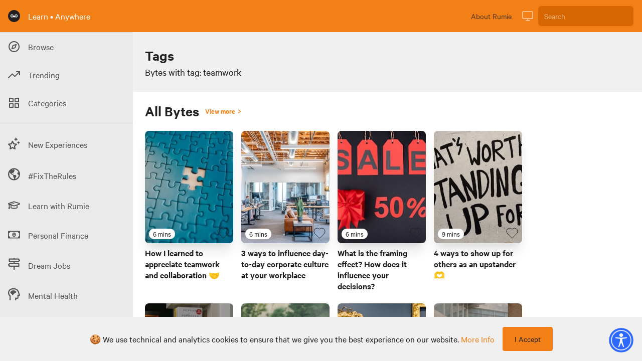

--- FILE ---
content_type: application/javascript; charset=UTF-8
request_url: https://learn.rumie.org/_nuxt/c179781.js
body_size: 6474
content:
(window.webpackJsonp=window.webpackJsonp||[]).push([[0,30,36,37,66,81,108,118],{481:function(t,e,n){"use strict";n.r(e);n(172);var o=n(595),l=n(619),r=n(669),c=n(670),d={name:"ByteCarousel",components:{ByteSkeletonLoader:o.default,ByteCard:l.default,ByteMore:r.default,EmptyContent:c.default},props:{bytes:{type:Array,default:function(){return[]}},loading:{type:Boolean,default:!1},pageLimit:{type:Number,default:2},currentPage:{type:Number,default:0},loadMore:{type:Boolean,default:!1},list:{type:Boolean,default:!0},scroll:{type:Boolean,default:!0},loadMoreLink:{type:String,default:""}},computed:{home:function(){return this.$store.state.home},isMobile:function(){return this.$device.mobile}},methods:{lazyLoadBytes:function(t){this.$emit("load",t)}}},h=n(0),component=Object(h.a)(d,(function(){var t=this,e=t.$createElement,n=t._self._c||e;return n("div",{},[n("div",{directives:[{name:"dragscroll",rawName:"v-dragscroll",value:!t.isMobile,expression:"!isMobile"}],staticClass:"flex py-6 pr-6 -mx-2 -my-6",class:{"lg:flex-wrap lg:overflow-x-visible":t.list,"overflow-x-scroll":t.scroll,"flex-wrap w-full":!t.scroll}},[t._l(t.bytes,(function(e,o){return n("div",{directives:[{name:"observe-visibility",rawName:"v-observe-visibility",value:{callback:o===t.bytes.length-1?t.lazyLoadBytes:function(){},throttle:300},expression:"{\n        callback: n === bytes.length - 1 ? lazyLoadBytes : () => {},\n        throttle: 300\n      }"}],key:e.id||e.slug,staticClass:"flex-none px-2 pb-6 sm:w-48 lg:w-48",class:{"w-40":t.scroll,"w-1/2":!t.scroll}},[n("ByteCard",{attrs:{byte:e,category:e.category},on:{unliked:function(e){return t.$emit("unliked",e)}}})],1)})),t._v(" "),t.loading?n("div",{staticClass:"flex pr-6",class:{"lg:flex-wrap lg:overflow-x-visible":t.list,"overflow-x-scroll":t.scroll,"flex-wrap":!t.scroll}},t._l(3,(function(t){return n("ByteSkeletonLoader",{key:t,staticClass:"flex-none w-40 px-2 pb-6 sm:w-48 lg:w-48"})})),1):t._e(),t._v(" "),t.loadMore&&t.bytes.length>0&&!t.loading?n("div",{staticClass:"flex-none px-2 sm:w-48 lg:w-48",class:{"w-40":t.scroll,"w-1/2":!t.scroll}},[n("ByteMore",{attrs:{link:t.loadMoreLink||t.home+"trending/bytes"}})],1):t._e(),t._v(" "),t.loading||0!==t.bytes.length?t._e():n("EmptyContent")],2)])}),[],!1,null,"bdfaaa6e",null);e.default=component.exports;installComponents(component,{ByteCard:n(619).default,ByteSkeletonLoader:n(595).default,ByteMore:n(669).default,EmptyContent:n(670).default})},488:function(t,e,n){"use strict";n.r(e);n(172);var o={props:{width:{type:[String,Number],default:""}},data:function(){return{show:!1}},methods:{open:function(){this.show=!0},close:function(){this.show=!1}}},l=n(0),component=Object(l.a)(o,(function(){var t=this,e=t.$createElement,n=t._self._c||e;return n("div",{class:{"fixed z-100 inset-0 overflow-y-auto":t.show,absolute:!t.show}},[n("div",{staticClass:"flex items-center justify-center min-h-screen px-4 pt-4 pb-20 text-center sm:block sm:p-0"},[n("transition",{attrs:{"enter-active-class":"duration-300 ease-out","enter-class":"opacity-0","enter-to-class":"opacity-100","leave-active-class":"duration-200 ease-in","leave-class":"opacity-100","leave-to-class":"opacity-0"}},[t.show?n("div",{staticClass:"fixed inset-0 transition-opacity",on:{click:t.close}},[n("div",{staticClass:"absolute inset-0 opacity-75 bg-default"})]):t._e()]),t._v(" "),n("span",{staticClass:"hidden sm:inline-block sm:align-middle sm:h-screen"}),t._v("​\n    "),n("transition",{attrs:{"enter-active-class":"duration-300 ease-out","enter-class":"translate-y-4 opacity-0 sm:translate-y-0 sm:scale-95","enter-to-class":"translate-y-0 opacity-100 sm:scale-100","leave-active-class":"duration-200 ease-in","leave-class":"translate-y-0 opacity-100 sm:scale-100","leave-to-class":"translate-y-4 opacity-0 sm:translate-y-0 sm:scale-95"}},[t.show?n("div",{staticClass:"inline-block px-4 pt-5 pb-4 overflow-hidden text-left align-bottom transition-all transform rounded-lg shadow-xl bg-secondary sm:my-8 sm:align-middle sm:max-w-xl sm:w-full sm:p-6",style:t.width?"width: "+t.width+"px":"",attrs:{role:"dialog","aria-modal":"true","aria-labelledby":"modal-headline"}},[n("div",{staticClass:"absolute top-0 right-0 block pt-4 pr-4"},[n("button",{staticClass:"text-gray-400 transition duration-150 ease-in-out hover:text-gray-500 focus:outline-none focus:text-gray-500",attrs:{type:"button","aria-label":t.$t("close")},on:{click:t.close}},[n("svg",{staticClass:"w-6 h-6",attrs:{xmlns:"http://www.w3.org/2000/svg",fill:"none",viewBox:"0 0 24 24",stroke:"currentColor"}},[n("path",{attrs:{"stroke-linecap":"round","stroke-linejoin":"round","stroke-width":"2",d:"M6 18L18 6M6 6l12 12"}})])])]),t._v(" "),n("div",{staticClass:"sm:flex sm:items-start"},[t._t("default")],2)]):t._e()])],1)])}),[],!1,null,"361515e2",null);e.default=component.exports},546:function(t,e,n){"use strict";n.r(e);n(172),n(25),n(21);var o={components:{LikeIcon:n(548).default},props:{byteId:{type:[String,Number],default:""},css:{type:String,default:""},label:{type:String,default:""}},computed:{isLiked:function(){return this.$store.state.bytes.likes.includes(this.byteId)}},methods:{like:function(){this.$store.commit("bytes/likeByte",this.byteId),this.isLiked?this.$notifyEvent("byte_favourited",{byteId:this.byteId}):this.$emit("unliked",this.byteId)}}},l=n(0),component=Object(l.a)(o,(function(){var t=this,e=t.$createElement,n=t._self._c||e;return n("button",{staticClass:"like focus:outline-none",class:t.css,attrs:{"aria-label":t.$t("fave_byte")},on:{click:function(e){return e.preventDefault(),t.like.apply(null,arguments)}}},[n("transition",{attrs:{"enter-active-class":"transition duration-300 ease-out","enter-class":"transform opacity-0 scale-300","enter-to-class":"transform scale-100 opacity-100","leave-active-class":"transition duration-300 ease-in","leave-class":"transform scale-100 opacity-100","leave-to-class":"transform opacity-0 scale-300",mode:"out-in"}},[t.isLiked?n("div",{key:"unlike"},[n("LikeIcon",{staticClass:"fill-current stroke-current",attrs:{"aria-hidden":"true"}})],1):n("div",{key:"like"},[n("LikeIcon",{staticClass:"stroke-current hover:fill-current",class:{"fill-current":t.isLiked},attrs:{"aria-hidden":"true"}})],1)]),t._v(" "),t.label?n("span",{staticClass:"hidden px-2 text-default lg:block"},[t._v("\n    "+t._s(t.label)+"\n  ")]):t._e()],1)}),[],!1,null,"b2e31980",null);e.default=component.exports},548:function(t,e,n){"use strict";n.r(e);var o=n(0),component=Object(o.a)({},(function(){var t=this,e=t.$createElement,n=t._self._c||e;return n("svg",t._g({attrs:{width:"24",height:"24",fill:"none",xmlns:"http://www.w3.org/2000/svg"}},t.$listeners),[n("path",{attrs:{d:"M14.328 2.494a6.121 6.121 0 014.815 0 6.254 6.254 0 012.033 1.401 6.447 6.447 0 011.351 2.086 6.58 6.58 0 010 4.902 6.448 6.448 0 01-1.351 2.086l-8.458 8.727a1 1 0 01-1.436 0l-8.458-8.728A6.52 6.52 0 011 8.432a6.52 6.52 0 011.824-4.537 6.182 6.182 0 014.44-1.894c1.671 0 3.268.685 4.44 1.894l.296.306.296-.305a6.254 6.254 0 012.032-1.402z"}})])}),[],!1,null,null,null);e.default=component.exports},575:function(t,e,n){"use strict";n.r(e);var o=n(0),component=Object(o.a)({},(function(){var t=this,e=t.$createElement,n=t._self._c||e;return n("svg",t._g({attrs:{width:"24",height:"24",xmlns:"http://www.w3.org/2000/svg",viewBox:"0 0 448 512"}},t.$listeners),[n("path",{attrs:{d:"M160 400c0 8.8-7.2 16-16 16s-16-7.2-16-16V192c0-8.8 7.2-16 16-16s16 7.2 16 16v208zm80 0c0 8.8-7.2 16-16 16s-16-7.2-16-16V192c0-8.8 7.2-16 16-16s16 7.2 16 16v208zm80 0c0 8.8-7.2 16-16 16s-16-7.2-16-16V192c0-8.8 7.2-16 16-16s16 7.2 16 16v208zm-2.5-375.06L354.2 80H424c13.3 0 24 10.75 24 24 0 13.3-10.7 24-24 24h-8v304c0 44.2-35.8 80-80 80H112c-44.18 0-80-35.8-80-80V128h-8c-13.25 0-24-10.7-24-24 0-13.25 10.75-24 24-24h69.82l36.68-55.06C140.9 9.357 158.4 0 177.1 0h93.8c18.7 0 36.2 9.358 46.6 24.94zM151.5 80h145l-19-28.44c-1.5-2.22-4-3.56-6.6-3.56h-93.8c-2.6 0-6 1.34-6.6 3.56L151.5 80zM80 432c0 17.7 14.33 32 32 32h224c17.7 0 32-14.3 32-32V128H80v304z"}})])}),[],!1,null,null,null);e.default=component.exports},595:function(t,e,n){"use strict";n.r(e);var o=n(483),l={components:{VueContentLoading:n.n(o).a},computed:{width:function(){return Math.floor(61*Math.random()+40)}}},r=n(0),component=Object(r.a)(l,(function(){var t=this,e=t.$createElement,n=t._self._c||e;return n("VueContentLoading",{attrs:{width:120,height:200,primary:"#1d1e24",secondary:"#101010"}},[n("rect",{attrs:{x:"0",y:"0",rx:"8",ry:"8",width:"120",height:"155"}}),t._v(" "),n("rect",{attrs:{x:"0",y:"170",rx:"2",ry:"2",width:"120",height:"10"}}),t._v(" "),n("rect",{attrs:{x:"0",y:"185",rx:"2",ry:"2",width:t.width,height:"10"}})])}),[],!1,null,"152b1d85",null);e.default=component.exports},616:function(t,e,n){"use strict";n.r(e);var o=n(0),component=Object(o.a)({},(function(){var t=this,e=t.$createElement,n=t._self._c||e;return n("svg",t._g({attrs:{xmlns:"http://www.w3.org/2000/svg",width:"24",height:"24",viewBox:"0 0 512 512"}},t.$listeners),[n("path",{staticClass:"globe_svg__fa-primary",attrs:{d:"M268.8 52.42c6.7 11.74 5.3 26.44-3.5 36.7l-15.7 18.38c-10.2 11.8-10.3 29.3-.3 41.3l13.6 16.2c5.4 6.5 5.9 15.8 1.2 22.9-4.8 7.1-13.8 10.2-21.9 7.5l-24.1-7.7c-6.2-2.4-13.8-1.8-20.4 1.5l-6 2.9c-9 4.6-13.3 15-10.1 24.6 1.5 4.7 4.8 8.7 9.1 11.1l34.5 19.8c9.7 5.5 20.7 8.4 30.9 8.4h44c12.7 0 25 5.1 34 14.1l3.8 3.8c9 9 14.1 21.3 14.1 34v8.2c0 17.3-9.2 33.2-24.2 41.7l-8.1 4.7c-15.1 8.6-26.1 23.1-30.3 40l-2.8 11.2c-4.1 15.4-16.5 29.1-32.7 33.7-15 4.3-30.8-6.9-30.8-22.5v-39c0-11-5.3-21-16-25.9-8.9-4.9-16-14.9-16-25.9v-39.9c0-17.9-10.9-33.6-29-38.5l-59.5-17.2c-14.58-4.2-27.23-13.4-35.65-26.1l-21.69-32.5C76.41 93.64 159 32 255.1 32h2l11.7 20.42zm183.8 96.18C470.1 180.5 480 217.1 480 256c0 12.4-1.9 24.5-2.9 36.4l-45.9-15.3a32.05 32.05 0 01-20.3-20.3l-17.4-52.2c-5.3-16 2.8-33.5 18.5-39.8l40.6-16.2z"}}),n("path",{attrs:{d:"M45.26 179.9l21.69 32.5c8.42 12.7 21.07 21.9 35.65 26.1l59.5 17.2c18.1 4.9 29 20.6 29 38.5v39.9c0 11 7.1 21 16 25 10.7 5.8 16 15.8 16 26.8v39c0 15.6 15.8 26.8 30.8 22.5 16.2-4.6 28.6-18.3 32.7-33.7l2.8-11.2c4.2-16.9 15.2-31.4 30.3-40.1l8.1-4.6c15-8.5 24.2-24.4 24.2-41.7v-8.2c0-12.8-5.1-25-14.1-34l-3.8-3.8c-9-9-21.3-15-34-15h-44c-10.2 0-21.2-2-30.9-7.5l-34.5-19.8c-4.3-2.4-7.6-6.4-9.1-11.1-3.2-9.6 1.1-20.1 10.1-24.6l6-2.9c6.6-3.3 14.2-3.9 20.4-1.5l24.1 7.7c8.1 2.7 17.1-.4 21.9-7.5 4.7-7.1 4.2-16.4-1.2-22.9l-13.6-16.2c-10-12-9.9-29.5.3-41.3l15.7-18.38c8.8-10.27 10.2-24.96 3.5-36.7L257.1 32c84.3.42 157.6 47.41 195.5 116.6L412 164.8c-15.7 6.3-23.8 23.7-18.5 39.8l17.4 52.2c3.2 9.6 10.7 17.1 20.3 20.3l45.9 15.3C459.7 398.8 367.3 479.1 256 479.1c-123.7 0-224-99.4-224-224 0-25.8 4.68-51.5 13.26-75.2z",opacity:".4"}})])}),[],!1,null,null,null);e.default=component.exports},619:function(t,e,n){"use strict";n.r(e);n(25),n(21),n(26);var o=n(82),l=n(616),r=n(575),c={components:{GlobeSvg:l.default,TrashIcon:r.default},props:{theme:{type:Object,default:function(){}},category:{type:Object,default:function(){}},byte:{type:Object,default:function(){}}},data:function(){return{coverImageLoaded:!1}},computed:{home:function(){return this.$store.state.home},byteId:function(){return this.byte.mysql_id||this.byte.id},isLiked:function(){return this.$store.state.bytes.likes.includes(this.byteId)},isVisited:function(){return this.$store.state.bytes.history.includes(this.byteId)},locale:function(){return this.$store.state.bytes.currentByteLocale||"eng"},isRTL:function(){return this.$store.getters.isRTL},byteReadingTime:function(){return this.$store.getters.isRTL?new Intl.NumberFormat("fa").format(this.byte.readingTime):this.byte.readingTime},daysOfNewBytes:function(){var t=this.$moment().diff(this.$moment(this.$store.state.bytes.visited_dates.map((function(a){return new Date(a)})).sort((function(a,b){return b-a}))[0]),"days");return t>7||!t?7:t},byteApprovedAt:function(){return this.byte.created_at?this.$moment("".concat(this.byte.created_at.year,"/\n        ").concat(Object(o.e)(this.byte.created_at.month),"/\n        ").concat(Object(o.e)(this.byte.created_at.day)),"YYYY/MM/DD"):this.$moment(this.byte.createdAt)},isNewByte:function(){return this.byteApprovedAt.isBetween(this.$moment().subtract(this.daysOfNewBytes,"d"),this.$moment())},isEnvByte:function(){return["reduce-your-household-s-waste","6-ways-to-have-an-eco-friendly-picnic","how-can-i-get-my-roommates-to-be-more-eco-friendly","how-your-flight-impacts-the-environment-and-what-to-do-about-it","7-ways-to-be-responsible-when-enjoying-nature","choose-the-right-reusable-water-bottle-in-6-min","how-do-i-avoid-bedbugs-when-thrift-shopping","learn-how-to-extend-the-life-of-your-devices-in-3-minutes","what-can-i-do-with-my-stack-of-used-devices","learn-what-fiduciary-duty-is-in-6-min","did-the-pandemic-teach-us-the-secret-to-beating-climate-change","learn-how-the-financial-service-industry-works-in-6-min","how-does-misinformation-derail-climate-change-conversations-fix-the-rules","6-myths-we-need-to-confront-if-we-want-a-clean-energy-future-fix-the-rules","why-we-need-a-new-approach-to-climate-change-conversations-fix-the-rules","7-things-people-get-wrong-about-climate-change-fix-the-rules","why-aren-t-people-more-worried-about-climate-change-fix-the-rules","how-will-the-messaging-triangle-help-me-talk-to-people-about-climate-change-fix-the-rules","what-is-the-climate-change-spectrum-of-engagement-fix-the-rules","6-ways-to-have-better-conversations-about-climate-change-fix-the-rules","5-things-to-consider-before-you-start-a-conversation-about-climate-change-fix-the-rules","can-i-talk-to-people-about-climate-change-even-if-i-m-not-an-expert-fix-the-rules","how-do-trade-associations-block-climate-policy-fix-the-rules","how-can-i-help-companies-lobby-for-climate-action-fix-the-rules"].includes(this.byte.slug)},isApril22:function(){return Object(o.d)()},showGlobe:function(){return this.isEnvByte&&this.isApril22}},methods:{imageProgress:function(){this.coverImageLoaded=!0},openUrl:function(){this.isNewByte&&this.$notifyEvent("new_byte_clicked",{byteId:this.byte.mysql_id})},confirmRemoveByte:function(){this.$refs.remove.$refs.removeByte.open()}}},d=n(0),component=Object(d.a)(c,(function(){var t=this,e=t.$createElement,n=t._self._c||e;return n("div",[n("div",{staticClass:"relative cursor-pointer group byte-card",class:[{liked:t.isLiked,"opacity-50 hover:opacity-75":t.isVisited}],attrs:{dir:t.$store.getters.direction}},[n("client-only",[n("v-lazy-image",{staticClass:"absolute opacity-0",class:{hidden:t.coverImageLoaded},attrs:{src:t.byte.thumbnail,alt:t.$t("byte_image")+" '"+t.byte.name+"'"},on:{load:t.imageProgress}})],1),t._v(" "),n("n-link",{attrs:{to:t.home+"bytes/"+t.byte.slug+"/","aria-label":t.$t("link_byte_titled")+"'"+t.byte.name+"'"},nativeOn:{click:function(e){return t.openUrl.apply(null,arguments)}}},[n("transition",{attrs:{name:"fade",mode:"out-in"}},[t.coverImageLoaded?n("div",{key:"cover",staticClass:"relative justify-end h-56 transition duration-75 ease-in transform bg-gray-700 bg-center bg-cover rounded-lg shadow-xl group-hover:scale-105",style:"background-image: url("+t.byte.thumbnail+")",attrs:{dir:"ltr"}},[n("span",{staticClass:"absolute bottom-0 inline-block px-2 m-2 text-sm rounded-full bg-secondary",attrs:{dir:t.$store.getters.direction,"aria-label":t.byte.name+". "+t.$t("reading_time")+": "+t.byteReadingTime+" "+t.$t("minutes")}},[t._v("\n            "+t._s(t.byteReadingTime)+"\n            "+t._s(t.$t("mins"))+"\n          ")]),t._v(" "),t.isNewByte?n("span",{staticClass:"absolute top-0 right-0 inline-block px-2 m-2 text-sm rounded-full bg-info text-laundryCafeBlack",attrs:{dir:t.$store.getters.direction,"aria-label":t.$t("new")+" byte"}},[t._v("\n            "+t._s(t.$t("new"))+"\n          ")]):t._e(),t._v(" "),n("span",{directives:[{name:"tooltip",rawName:"v-tooltip",value:"Earth Day Byte",expression:"'Earth Day Byte'"}],staticClass:"absolute top-0 inline-block m-2 text-xl transition duration-300 ease-in-out bg-blue-500 rounded-full hover:bg-blue-700",attrs:{dir:t.$store.getters.direction,"aria-label":t.byte.name+". "+t.$t("reading_time")+": "+t.byteReadingTime+" "+t.$t("minutes")}},[t.showGlobe?n("GlobeSvg",{staticClass:"text-green-300 fill-current"}):t._e()],1),t._v(" "),t.$route.params.collection?n("button",{staticClass:"absolute bottom-0 right-0 m-2 rounded-full bg-background transition duration-100 ease-in transform cursor-pointer hover:scale-110",attrs:{"aria-label":t.$t("remove_byte")},on:{click:function(e){return e.preventDefault(),t.confirmRemoveByte.apply(null,arguments)}}},[n("TrashIcon",{staticClass:"fill-current text-red-600 p-1"})],1):n("ByteLike",{attrs:{"byte-id":t.byteId,css:"absolute bottom-0 m-2 right-0"}})],1):n("div",{key:"bg",staticClass:"h-56 rounded-lg bg-default"})])],1),t._v(" "),n("n-link",{attrs:{to:t.home+"bytes/"+t.byte.slug+"/"}},[n("h3",{staticClass:"mt-2 text-default group-hover:text-default"},[t._v("\n        "+t._s(t.byte.name)+"\n      ")])]),t._v(" "),t.category?n("n-link",{attrs:{to:t.home+"categories/"+t.category.slug+"/"}},[n("p",{staticClass:"py-2 leading-tight transition duration-75 ease-in transform text-md text-default-soft group-hover:text-default"},[t._v("\n        "+t._s(t.category.name)+"\n      ")])]):t._e()],1),t._v(" "),n("client-only",[t.$route.params.collection?n("RemoveByte",{ref:"remove",attrs:{byte:t.byte}}):t._e()],1)],1)}),[],!1,null,null,null);e.default=component.exports;installComponents(component,{ByteLike:n(546).default,RemoveByte:n(620).default})},620:function(t,e,n){"use strict";n.r(e);n(48);var o={props:{byte:{type:Object,default:function(){}}},computed:{collections:function(){return this.$store.state.bytes.collections},currentCollection:function(){var t=this;return this.collections.find((function(a){return a.slug===t.$route.params.collection}))}},methods:{removeByte:function(){this.$store.commit("bytes/updateCollection",{byteId:this.byte.id,collectionId:this.currentCollection.id}),this.$refs.removeByte.close()}}},l=n(0),component=Object(l.a)(o,(function(){var t=this,e=t.$createElement,n=t._self._c||e;return n("div",[n("ComModal",{ref:"removeByte",attrs:{width:"300"}},[n("div",{staticClass:"flex w-full opacity-100 py-0 mt-4 prose-sm sm:items-start"},[n("div",{staticClass:"w-full sm:mt-0 sm:mx-4",class:t.$store.getters.isRTL?"sm:text-right":"sm:text-left"},[n("h2",{staticClass:"text-2xl text-default"},[t._v(t._s(t.$t("remove_byte_from_collection")))]),n("p",{staticClass:"text-lg leading-tight text-default-soft",domProps:{innerHTML:t._s(t.$t("confirm_remove_byte",{byteName:t.byte.name,collectionName:t.currentCollection.name}))}}),t._v(" "),n("button",{staticClass:"w-full px-10 py-2 text-lg font-semibold text-center text-white uppercase transition duration-100 ease-in rounded-md bg-red-600 hover:shadow-lg lg:mt-0",attrs:{type:"button"},on:{click:t.removeByte}},[t._v("\n          "+t._s(t.$t("remove"))+"\n        ")])])])])],1)}),[],!1,null,"7fcbda41",null);e.default=component.exports;installComponents(component,{ComModal:n(488).default})},669:function(t,e,n){"use strict";n.r(e);var o={props:{link:{type:String,default:""}}},l=n(0),component=Object(l.a)(o,(function(){var t=this,e=t.$createElement,n=t._self._c||e;return n("n-link",{staticClass:"text-lg group text-default-soft hover:text-primary",attrs:{to:t.link}},[n("div",{staticClass:"flex items-center justify-center h-56 px-2 transition duration-100 ease-in transform rounded-lg cursor-pointer bg-default group-hover:scale-105"},[t._v("\n    "+t._s(t.$t("load_more"))+"\n  ")])])}),[],!1,null,"11f58368",null);e.default=component.exports},670:function(t,e,n){"use strict";n.r(e);n(25),n(21);var o={components:{RandomSearchPrompt:n(175).default},props:{resource:{type:String,default:"resources"}},computed:{isFavesOrCollections:function(){return this.$route.path.includes("collections")||this.$route.path.includes("favourites")}}},l=n(0),component=Object(l.a)(o,(function(){var t=this,e=t.$createElement,n=t._self._c||e;return n("section",{staticClass:"flex flex-col justify-center w-full py-16 text-center opacity-75 text-default-soft"},[t.isFavesOrCollections?n("div",[n("h2",[t._v(t._s(t.$t("no_bytes_yet")))]),t._v(" "),n("p",{staticClass:"text-lg opacity-50"},[t._v(t._s(t.$t("start_exploring_bytes")))])]):n("div",[n("h2",[t._v(" "+t._s(t.$t("no"))+" "+t._s(t.$t(t.resource))+" "+t._s(t.$t("found")))]),t._v(" "),n("i18n",{staticClass:"text-lg opacity-50",attrs:{path:"we_could_not_locate_for_you",tag:"p"},scopedSlots:t._u([{key:"resources",fn:function(){return[t._v("\n        "+t._s(t.$t("resources"))+"\n      ")]},proxy:!0}])})],1),t._v(" "),n("RandomSearchPrompt",{staticClass:"mt-5"})],1)}),[],!1,null,"6221660d",null);e.default=component.exports;installComponents(component,{RandomSearchPrompt:n(175).default})}}]);

--- FILE ---
content_type: application/javascript; charset=UTF-8
request_url: https://learn.rumie.org/_nuxt/acc84e8.js
body_size: 8442
content:
(window.webpackJsonp=window.webpackJsonp||[]).push([[2],{495:function(t,l,e){"use strict";e.r(l);var c=e(0),component=Object(c.a)({},(function(){var t=this,l=t.$createElement,e=t._self._c||l;return e("svg",t._g({attrs:{width:"426",height:"510",viewBox:"0 0 426 510",fill:"none",xmlns:"http://www.w3.org/2000/svg"}},t.$listeners),[e("path",{attrs:{d:"M169.9 498.5c.2 7.1.2 7.2-7.5 4.8-47.5-14.7-80.5-45.9-101.6-90.2-14-29.4-19.3-60.6-18.6-93 .1-4.5 1.3-4.8 5.2-3.4 62.3 23.9 99.6 69.6 116.6 133.2 4.1 15.4 5.1 31.4 5.9 48.6zM249.1 504.5c-.8-22.5 1.5-44.2 7.9-65.4 17.6-58.6 55-99.1 111.9-121.7 4.4-1.7 5-.8 5.1 3.6.8 46.4-10.8 88.9-39.3 126-20.5 26.8-46.8 45.4-79 55.7-2.1.7-4.2 1.2-6.6 1.8zM414.8 81.8c1.6 14.6 3.3 29.3 4.9 43.9 1.9 17.5 3.6 35.1 5.5 52.6.2 2.2.7 3.8-2.5 3.7-11.1-.1-22.3-.1-33.9-.1 8.5-33.7 16.9-67 25.4-100.2.2.1.4.1.6.1z"}}),e("path",{attrs:{d:"M326.5 174.6c-1.5-2.3-1.7-3.9-.3-6.3 3.2-5.3 6.1-10.7 9.2-16 5.2-9.2 10.3-18.4 15.8-28.1-21.1 1.5-41.3 2.9-61.6 4.3-4.9.4-6.5-.8-6.5-5.6-.1-4.5.1-9-.1-13.5-.1-2.7.9-3.7 3.4-4.5 10.8-3.3 21.6-6.8 32.3-10.2 32.6-10.4 65.2-20.7 97.9-31.1-1-1.3-2.4-1.5-3.6-1.8-57-17.2-114-34.4-170.9-51.7C231.7 6.9 221 4.6 211 .1h-4c-11.5 2-22.5 5.9-33.6 9.3C136.3 20.6 99.2 31.8 62 42.9 43.4 48.5 24.7 54.2 6.1 59.8c-2.3.7-5.5.6-5.9 4.2.3 0 .7 0 1 .1 43.1 13.6 86.2 27.3 129.3 40.8 2 .6 2.6 1.6 2.6 3.5-.1 4.8 0 9.7 0 14.5 0 4.7-1.7 6.2-6.4 5.9-15.6-1.2-31.2-2.4-46.8-3.5-5.2-.4-10.4-.6-16.2-.9 1.2 2.3 2 3.9 2.9 5.4C74 143 81.4 156.2 89 169.3c1.4 2.5 1.4 4.3-.2 6.8-22.1 33.9-36.1 71-43.1 110.8-.8 4.8.1 6.5 4.7 8 54.8 18.4 93.9 54.8 119.2 106.3 16 32.6 22.7 67.3 22.1 103.5-.1 3.5 1 4.6 4.3 4.7 9 .5 17.9.4 26.9-.2 3.8-.3 4.5-1.6 4.4-5.1-.6-19.9.9-39.6 5.7-59 18.3-73.6 62.4-124.3 134.3-149.9 4.8-1.7 3.8-4.4 3.3-7.6-7-40.7-21.4-78.5-44.1-113zm3.2 62.8c-3.3 21.4-15.3 36.1-36 42.3-21.1 6.3-39.4.3-53.9-16.4-2.5-2.8-3.5-2.3-5.5.2-6.9 8.3-14 16.4-20.8 24.8-2.2 2.7-3.3 3.2-5.8.2-7.2-8.9-14.8-17.6-22.1-26.4-2-2.4-3-3.5-5.6-.2-13.4 16.8-31.1 23.4-51.9 18.6-20.6-4.7-33.4-18.4-38.4-39-.4-1.8-.5-3.6-.7-5.4-.2-2-.3-4-.4-5 1.2-26.3 19.3-46.9 43-50.1 26.2-3.5 49.4 11.1 56.8 35.8.9 3 1.5 6.2 1.7 9.3.2 3 1 4.4 4.4 4.3 10-.2 20-.2 30 0 2.7 0 3.5-.7 3.9-3.5 3.6-26.7 20.9-43.4 47.6-46.2 30.4-3.3 58.4 26.1 53.7 56.7z"}}),e("path",{attrs:{d:"M308 231.3c-.1 15.9-13 28.7-29 28.7s-29-12.9-29-28.7c0-16 13.4-29.3 29.3-29.1 15.9.2 28.8 13.3 28.7 29.1zM139.5 260c-16 0-29-12.8-29.2-28.7-.2-15.8 13.4-29.2 29.3-29.1 15.8.1 28.8 13.2 28.8 29.1.1 15.8-12.9 28.7-28.9 28.7z"}})])}),[],!1,null,null,null);l.default=component.exports},496:function(t,l,e){"use strict";e.r(l);var c=e(0),component=Object(c.a)({},(function(){var t=this,l=t.$createElement,e=t._self._c||l;return e("svg",t._g({staticClass:"checkmark_svg__svg-inline--fa checkmark_svg__fa-check checkmark_svg__fa-w-16",attrs:{width:"24",height:"24","aria-hidden":"true","data-prefix":"far","data-icon":"check",xmlns:"http://www.w3.org/2000/svg",viewBox:"0 0 512 512"}},t.$listeners),[e("path",{attrs:{fill:"currentColor",d:"M435.848 83.466L172.804 346.51l-96.652-96.652c-4.686-4.686-12.284-4.686-16.971 0l-28.284 28.284c-4.686 4.686-4.686 12.284 0 16.971l133.421 133.421c4.686 4.686 12.284 4.686 16.971 0l299.813-299.813c4.686-4.686 4.686-12.284 0-16.971l-28.284-28.284c-4.686-4.686-12.284-4.686-16.97 0z"}})])}),[],!1,null,null,null);l.default=component.exports},501:function(t,l,e){"use strict";e.r(l);var c=e(0),component=Object(c.a)({},(function(){var t=this,l=t.$createElement,e=t._self._c||l;return e("svg",t._g({attrs:{width:"24",height:"24",fill:"none",xmlns:"http://www.w3.org/2000/svg"}},t.$listeners),[e("path",{attrs:{d:"M9.09 9a3 3 0 015.83 1c0 2-3 3-3 3"}}),e("path",{attrs:{"clip-rule":"evenodd",d:"M12 22c5.523 0 10-4.477 10-10S17.523 2 12 2 2 6.477 2 12s4.477 10 10 10z"}}),e("circle",{attrs:{cx:"12",cy:"17",r:"1"}})])}),[],!1,null,null,null);l.default=component.exports},545:function(t,l,e){"use strict";e.r(l);var c=e(0),component=Object(c.a)({},(function(){var t=this,l=t.$createElement,e=t._self._c||l;return e("svg",t._g({attrs:{width:"24",height:"24",fill:"#8F9092",xmlns:"http://www.w3.org/2000/svg"}},t.$listeners),[e("path",{attrs:{"fill-rule":"evenodd","clip-rule":"evenodd",d:"M12 3a9 9 0 100 18 9 9 0 000-18zM1 12C1 5.925 5.925 1 12 1s11 4.925 11 11-4.925 11-11 11S1 18.075 1 12z"}}),e("path",{attrs:{"fill-rule":"evenodd","clip-rule":"evenodd",d:"M1 12a1 1 0 011-1h20a1 1 0 110 2H2a1 1 0 01-1-1z"}}),e("path",{attrs:{"fill-rule":"evenodd","clip-rule":"evenodd",d:"M9 12a14.3 14.3 0 003 8.45A14.3 14.3 0 0015 12a14.3 14.3 0 00-3-8.45A14.3 14.3 0 009 12zm3-10l-.738-.674A16.3 16.3 0 007 12.02a16.3 16.3 0 004.262 10.653 1 1 0 001.476 0A16.3 16.3 0 0017 11.98a16.3 16.3 0 00-4.262-10.653L12 2z"}})])}),[],!1,null,null,null);l.default=component.exports},549:function(t,l,e){"use strict";e.r(l);var c=e(0),component=Object(c.a)({},(function(){var t=this,l=t.$createElement,e=t._self._c||l;return e("svg",t._g({attrs:{xmlns:"http://www.w3.org/2000/svg",viewBox:"0 0 30.93 30.5",fill:"#e7e6e7"}},t.$listeners),[e("g",{attrs:{"data-name":"Layer 2"}},[e("path",{staticClass:"diamond_svg__cls-1",attrs:{d:"M30.93 15.33c-.42.46-.77.87-1.15 1.25-4.32 4.32-8.68 8.59-12.93 13-1.19 1.23-1.87 1.28-3.09 0C9.52 25.19 5.21 20.86.8 16.64c-1.25-1.21-.9-1.84.11-2.83C5.27 9.53 9.6 5.23 13.86.86 15-.27 15.61-.3 16.72.84c4.34 4.46 8.78 8.81 13.17 13.21.37.38.68.83 1 1.28M15.37 3.68c-.46.37-.9.66-1.27 1-3.1 3.1-6.1 6.21-9.28 9.26-1 .93-1.15 1.54-.05 2.59Q9.51 21 14 25.79c1 1.08 1.64.93 2.6-.06 2.95-3.07 5.95-6.09 9-9 1.1-1.05 1.25-1.71.08-2.82-3.08-2.94-6-6-9-9-.38-.38-.79-.73-1.32-1.21","data-name":"Layer 1"}})])])}),[],!1,null,null,null);l.default=component.exports},577:function(t,l,e){"use strict";e.r(l);var c=e(0),component=Object(c.a)({},(function(){var t=this,l=t.$createElement,e=t._self._c||l;return e("svg",t._g({attrs:{xmlns:"http://www.w3.org/2000/svg",viewBox:"0 0 96.12 137.54"}},t.$listeners),[e("defs"),e("g",{attrs:{id:"lightbulb_svg__Layer_2","data-name":"Layer 2"}},[e("g",{attrs:{id:"lightbulb_svg__Layer_1-2","data-name":"Layer 1"}},[e("path",{staticClass:"lightbulb_svg__cls-1",attrs:{d:"M30.43 114.59c-1-3.53-2-7.07-3.06-10.57a51.2 51.2 0 00-10.13-18.24c-3.12-3.68-6.71-7-9.34-11C2 65.51-.89 55.48.24 44.55 2.35 24.08 13.15 9.85 32.43 3c16.52-5.9 32.18-2.9 46 8.08A45.52 45.52 0 0195.83 43C97.33 58 93 71.16 82.3 81.91A59.46 59.46 0 0066 111.58a7.61 7.61 0 01-.91 2.86l-8-.17a3.11 3.11 0 001.34-2Q64.94 95 70.66 77.42c1.11-3.4 2.14-6.83 3.22-10.23.31-1 .27-1.89-.85-2.26s-1.42.48-1.7 1.29c-.35 1-.62 2-1 3s-.35 3.07-1.45 3.17-2-1.59-2.85-2.64a1.73 1.73 0 01-.09-2.31c2.47-4.15 2.59-8.76 2.23-13.36-.2-2.54-2.73-3.4-4.74-1.83a6.22 6.22 0 00-1.81 2.59 16.89 16.89 0 00-.53 11.49c.42 1.43 0 2.1-1.27 2.49a12.07 12.07 0 01-1.54.41c-2.92.41-5.8-2.89-4.87-5.65a30.4 30.4 0 001.16-4.48c.45-2.61 1-5.25.3-7.9-.31-1.25-.9-2.53-2.32-2.66s-1.9 1.15-2.42 2.19a15.54 15.54 0 00-1 11.71 6.29 6.29 0 01-.9 5.55c-.31.49-.58 1-.91 1.48-2.27 3.34-4.36 3.43-6.8.21-1.69-2.23-3-4.44-1.65-7.55A19.89 19.89 0 0040 53.59a4.28 4.28 0 00-1.23-3 1.74 1.74 0 00-3.08.57 18.38 18.38 0 00-1.26 11.21 7.78 7.78 0 01-1.09 6c-.56.9-1.09 1.82-1.7 2.69-.4.57-.73 1.54-1.48 1.38s-.49-1.15-.67-1.77c-.59-2.09-1.12-4.2-1.72-6.29-.23-.81-.78-1.4-1.71-1.16s-1.19 1-.92 1.94c.06.19.12.37.17.56 1.83 7.45 3.73 14.89 5.49 22.36 1.88 8 3.63 16 5.43 24 .23 1.07.69 1.88 1.91 1.66s1.38-1.28 1.13-2.37c-1-4.71-2.06-9.43-3.17-14.13-1.58-6.61-3.23-13.24-4.84-19.83-.14-.59-.38-1.19.17-1.76a29.9 29.9 0 004.51-6.2c.33-.59.67-.62 1 0a16.88 16.88 0 002.24 3c2.38 2.66 6 3.5 8.88.55a19.15 19.15 0 002.1-2.57c1.18-1.73 1.16-1.73 2.68-.2a4.79 4.79 0 00.55.46c2.61 2 5.38 1.93 8.19.57.9-.44 1.42-.42 2 .49a9.9 9.9 0 003.23 3.48c1.12.63 1.07 1.29.72 2.31-3.87 11.32-7.82 22.62-12.07 33.8-.49 1.31-.36 2.23.89 2.91-.48 0-1 .07-1.44.08l-24.51.22"}}),e("path",{staticClass:"lightbulb_svg__cls-2",attrs:{d:"M30.43 114.59l24.51-.22c.48 0 1-.05 1.44-.08h.79l8 .17q-.77 7.77-1.47 15.54a8.09 8.09 0 01-8 7.48q-8 .1-15.93 0a8.1 8.1 0 01-8.17-7.9c-.34-5-.78-10-1.18-15"}})])])])}),[],!1,null,null,null);l.default=component.exports},578:function(t,l,e){"use strict";e.r(l);var c=e(0),component=Object(c.a)({},(function(){var t=this,l=t.$createElement,e=t._self._c||l;return e("svg",t._g({attrs:{xmlns:"http://www.w3.org/2000/svg",viewBox:"0 0 71.76 20.93",fill:"none",stroke:"#eeeee7"}},t.$listeners),[e("g",{attrs:{"data-name":"Layer 2"}},[e("path",{attrs:{"stroke-linecap":"round","stroke-miterlimit":"10","stroke-width":"4",d:"M2 16.11L12.75 5.36l12.74 12.75L40.25 3.35l14.08 14.08L69.76 2","data-name":"Layer 1"}})])])}),[],!1,null,null,null);l.default=component.exports},580:function(t,l,e){"use strict";e.r(l);var c=e(0),component=Object(c.a)({},(function(){var t=this,l=t.$createElement,e=t._self._c||l;return e("svg",t._g({attrs:{width:"60",height:"21",fill:"none",xmlns:"http://www.w3.org/2000/svg"}},t.$listeners),[e("path",{attrs:{d:"M1.705.223l56.676.101c.793 0 1.5-.117 1.5 1.58l-.07 18.664H.273V1.834C.273.998.355.223 1.705.223z",fill:"#AAB2AB"}}),e("path",{attrs:{d:"M58.877 0H1.123C.503 0 0 .504 0 1.123v19.623c0 .14.113.254.254.254h59.492c.14 0 .254-.113.254-.254V1.123C60 .503 59.496 0 58.877 0zM1.123.508h57.754c.34 0 .615.275.615.615V14.73H18.215a8.874 8.874 0 01-15.547 0H.508V1.123c0-.34.275-.615.615-.615z",fill:"#000"}}),e("path",{attrs:{d:"M17.262 9.771a6.818 6.818 0 01-13.635.01v-.01a6.818 6.818 0 0113.635-.007v.007z",fill:"#fff"}}),e("path",{attrs:{d:"M15.986 4.22c1.512 1.512 2.268 3.362 2.268 5.551 0 2.192-.742 4.022-2.229 5.495-1.578 1.552-3.441 2.326-5.591 2.326-2.123 0-3.955-.768-5.493-2.307-1.539-1.537-2.306-3.375-2.306-5.514 0-2.136.767-3.986 2.306-5.55 1.498-1.514 3.33-2.268 5.493-2.268 2.189 0 4.04.754 5.552 2.268zM5.96 5.237c-1.28 1.291-1.918 2.803-1.918 4.54 0 1.732.633 3.232 1.898 4.495 1.266 1.266 2.772 1.899 4.518 1.899 1.748 0 3.266-.639 4.559-1.916 1.224-1.188 1.838-2.68 1.838-4.48 0-1.786-.623-3.301-1.87-4.547-1.244-1.245-2.753-1.868-4.527-1.868-1.773 0-3.273.627-4.498 1.877zm3.363 3.776c-.195-.426-.488-.639-.877-.639-.69 0-1.035.463-1.035 1.39 0 .928.346 1.393 1.035 1.393.455 0 .78-.226.975-.68l.955.51c-.455.809-1.139 1.213-2.049 1.213-.703 0-1.265-.215-1.69-.644-.421-.432-.634-1.026-.634-1.782 0-.744.219-1.335.654-1.773s.98-.654 1.631-.654c.963 0 1.652.379 2.07 1.136l-1.035.53zm4.494 0c-.195-.426-.482-.639-.859-.639-.703 0-1.055.463-1.055 1.39 0 .928.352 1.393 1.055 1.393.457 0 .775-.226.957-.68l.977.51c-.454.809-1.137 1.213-2.045 1.213-.702 0-1.264-.215-1.686-.644-.422-.432-.635-1.026-.635-1.782 0-.744.215-1.335.645-1.773.428-.438.975-.654 1.637-.654.96 0 1.65.379 2.064 1.136l-1.055.53z",fill:"#000"}}),e("path",{attrs:{d:"M24.047 16.373c.158 0 .303.016.432.043.13.027.242.072.334.137a.62.62 0 01.216.252.89.89 0 01.076.388.721.721 0 01-.113.418.83.83 0 01-.338.274c.205.058.36.162.46.308a.91.91 0 01.152.532c0 .166-.034.31-.098.433a.865.865 0 01-.264.299c-.11.078-.234.135-.375.172a1.72 1.72 0 01-.435.056h-1.608v-3.312h1.56zm-.094 1.34c.131 0 .238-.031.32-.092.084-.062.125-.162.125-.3a.383.383 0 00-.04-.19.306.306 0 00-.112-.117.458.458 0 00-.16-.057.985.985 0 00-.188-.017h-.683v.773h.738zm.043 1.404c.072 0 .139-.006.205-.02a.499.499 0 00.172-.07.337.337 0 00.117-.133.425.425 0 00.045-.212c0-.17-.049-.291-.144-.364a.616.616 0 00-.381-.109h-.795v.908h.781zm1.398-2.744h.817l.775 1.309.77-1.309h.812l-1.228 2.041v1.271h-.73v-1.29l-1.215-2.022zm10.864 0l1.385 2.223h.007v-2.223h.684v3.313h-.729l-1.378-2.217h-.01v2.217h-.684v-3.313h.725zm4.84.883a.724.724 0 00-.383-.307.76.76 0 00-.258-.043.864.864 0 00-.418.094.793.793 0 00-.277.256 1.09 1.09 0 00-.157.363 1.75 1.75 0 000 .828c.034.131.084.25.157.354.07.105.164.19.277.254a.864.864 0 00.418.093c.223 0 .396-.066.521-.203a.948.948 0 00.231-.539h.705c-.02.207-.066.395-.145.563a1.328 1.328 0 01-.751.697c-.17.06-.356.092-.561.092-.254 0-.482-.043-.684-.133a1.434 1.434 0 01-.513-.363 1.581 1.581 0 01-.32-.545 2 2 0 01-.112-.676c0-.248.037-.476.111-.69.075-.21.18-.396.32-.554.14-.156.311-.281.514-.371.202-.09.43-.133.684-.133.184 0 .355.025.518.078.162.053.308.129.435.23.13.1.234.225.318.374.084.148.135.318.159.51h-.705a.618.618 0 00-.084-.23zm8.08-.883l1.382 2.223h.008v-2.223h.684v3.313h-.729l-1.377-2.217h-.01v2.217h-.683v-3.313h.725zm4.142 0c.213 0 .412.035.598.104.184.066.342.17.476.304.135.137.24.307.317.51.076.205.113.445.113.72 0 .241-.031.464-.092.667-.062.205-.156.38-.28.529a1.295 1.295 0 01-.47.35 1.576 1.576 0 01-.662.129h-1.43v-3.313h1.43zm-.05 2.7a.911.911 0 00.306-.053.668.668 0 00.264-.168.84.84 0 00.185-.309c.047-.127.07-.281.07-.463a2 2 0 00-.048-.451.911.911 0 00-.16-.346.706.706 0 00-.295-.22 1.184 1.184 0 00-.451-.077h-.522v2.086h.65zM43.9 7.49a4.981 4.981 0 01-4.976 4.985 4.98 4.98 0 01-4.983-4.977V7.49a4.978 4.978 0 014.977-4.982A4.978 4.978 0 0143.9 7.482v.008z",fill:"#fff"}}),e("path",{attrs:{d:"M38.912 1.693c1.627 0 3 .56 4.123 1.68 1.123 1.121 1.684 2.494 1.684 4.117 0 1.623-.551 2.98-1.654 4.075-1.172 1.148-2.555 1.722-4.153 1.722-1.576 0-2.935-.568-4.078-1.709-1.14-1.14-1.711-2.502-1.711-4.088 0-1.584.57-2.957 1.711-4.117 1.113-1.12 2.473-1.68 4.078-1.68zm-4.484 4.24a4.61 4.61 0 00-.26 1.557c0 1.285.469 2.397 1.408 3.334.938.938 2.055 1.407 3.352 1.407 1.297 0 2.424-.475 3.38-1.422a4.43 4.43 0 00.794-1.014l-2.186-.973c-.148.735-.805 1.233-1.596 1.291v.893h-.666v-.893a2.75 2.75 0 01-1.76-.695l.8-.805c.384.362.769.524 1.292.524.342 0 .72-.133.72-.576a.432.432 0 00-.157-.348l-.555-.246-.687-.307-.918-.408-2.961-1.318zm4.5-3.197c-1.317 0-2.428.463-3.338 1.393-.248.248-.463.51-.647.781l2.217.988c.201-.615.785-.988 1.494-1.029v-.894h.666v.894c.46.022.961.147 1.457.531l-.761.784c-.282-.2-.637-.34-.993-.34-.287 0-.695.088-.695.45 0 .056.02.104.053.147l.742.33.502.223c.32.145.627.28.93.414l2.97 1.324a5 5 0 00.149-1.242c0-1.324-.465-2.445-1.393-3.361-.92-.93-2.037-1.393-3.353-1.393z",fill:"#000"}}),e("path",{attrs:{d:"M57.334 7.49a5.292 5.292 0 11-10.584.008V7.49a5.292 5.292 0 0110.584-.008v.008z",fill:"#fff"}}),e("path",{attrs:{d:"M51.959 1.693c-1.605 0-2.965.56-4.078 1.68-1.143 1.16-1.713 2.531-1.713 4.117 0 1.586.57 2.948 1.713 4.088 1.14 1.14 2.502 1.71 4.078 1.71 1.596 0 2.98-.575 4.15-1.724 1.104-1.093 1.655-2.45 1.655-4.074 0-1.623-.56-2.996-1.684-4.117-1.121-1.12-2.496-1.68-4.121-1.68zm.014 1.043c1.316 0 2.433.463 3.353 1.393.93.916 1.393 2.037 1.393 3.361 0 1.334-.455 2.44-1.363 3.319-.96.947-2.087 1.42-3.383 1.42-1.297 0-2.414-.467-3.352-1.405-.94-.937-1.408-2.049-1.408-3.334 0-1.285.474-2.406 1.422-3.361.91-.93 2.021-1.393 3.338-1.393z",fill:"#000"}}),e("path",{attrs:{d:"M54.156 6.117h-4.213v.998h4.213v-.998zm0 1.863h-4.213v.999h4.213V7.98z",fill:"#000"}}),e("path",{attrs:{d:"M31.252 7.61a5.368 5.368 0 01-5.37 5.367 5.369 5.369 0 110-10.737 5.368 5.368 0 015.37 5.37z",fill:"#fff"}}),e("path",{attrs:{d:"M27.436 6.055a.375.375 0 00-.375-.375H24.69a.375.375 0 00-.375.375v2.37h.662v2.81h1.796v-2.81h.663v-2.37zm-.748-1.498a.81.81 0 01-.813.81.81.81 0 110-1.62c.45 0 .813.362.813.81z",fill:"#000"}}),e("path",{attrs:{"fill-rule":"evenodd","clip-rule":"evenodd",d:"M25.87 1.693c-1.608 0-2.968.56-4.079 1.682-1.143 1.158-1.713 2.531-1.713 4.115s.57 2.948 1.713 4.088c1.14 1.139 2.5 1.71 4.078 1.71 1.596 0 2.979-.575 4.15-1.726 1.104-1.091 1.655-2.449 1.655-4.072 0-1.623-.56-2.996-1.684-4.115-1.123-1.121-2.496-1.682-4.12-1.682zm.013 1.043c1.316 0 2.433.463 3.351 1.39.93.919 1.395 2.04 1.395 3.364 0 1.334-.455 2.44-1.365 3.319-.957.947-2.084 1.42-3.381 1.42s-2.414-.467-3.354-1.405c-.937-.937-1.406-2.049-1.406-3.334 0-1.285.473-2.406 1.422-3.363.91-.928 2.021-1.39 3.338-1.39z",fill:"#000"}})])}),[],!1,null,null,null);l.default=component.exports},590:function(t,l,e){"use strict";e.r(l);var c=e(0),component=Object(c.a)({},(function(){var t=this,l=t.$createElement,e=t._self._c||l;return e("svg",t._g({attrs:{xmlns:"http://www.w3.org/2000/svg",viewBox:"0 0 146.22 72.59"}},t.$listeners),[e("defs"),e("g",{attrs:{id:"lightbulb-shine_svg__Layer_2","data-name":"Layer 2"}},[e("g",{attrs:{id:"lightbulb-shine_svg__Layer_1-2","data-name":"Layer 1"}},[e("path",{staticClass:"lightbulb-shine_svg__cls-1",attrs:{d:"M136.71 72.59a54.33 54.33 0 01-7.31-.6 7.17 7.17 0 01-2.07-.62c-1-.56-1.09-1.25-.15-2a14.48 14.48 0 014.3-2.07 71.45 71.45 0 017.38-2.09 10.55 10.55 0 013.31-.22c1.93.17 3.76 1.47 4 2.85s-.88 3-2.85 3.92c-2.2 1-4.56.62-6.62.81M24.3 17.37a5.39 5.39 0 013.51 1.17A37.23 37.23 0 0137.16 29a1.44 1.44 0 01.12 1.62c-.41.57-1 .44-1.59.26a38.2 38.2 0 01-12.31-6.53 5.59 5.59 0 01-2.07-3.22c-.53-2.35.59-3.77 3-3.79M127.24 20.89c2.47-.05 3.76 1.62 3.14 3.83a6.92 6.92 0 01-2.38 3.57 44.85 44.85 0 01-10.26 6.19c-.91.39-2.09 1-2.85.24-.92-1 .14-2 .66-2.85a41.48 41.48 0 017.76-9.31 6.4 6.4 0 013.9-1.67M9.55 64.6c-2.54-.09-5.14.3-7.46-1.18C.88 62.65-.09 61.71 0 60.19s1.37-2.35 2.74-2.8a10.65 10.65 0 016.12.26 37.83 37.83 0 019.63 3.46c.58.35 1.3.71 1.21 1.47s-.95.89-1.56 1.08a30.76 30.76 0 01-8.6.94M77.45 6.57a49.27 49.27 0 01-2.24 11.37 4.84 4.84 0 01-.48 1.06c-.72 1.11-1.36 1.11-2 0a14.16 14.16 0 01-1.5-4.52 39 39 0 01-1.18-9.78 6 6 0 011.14-3.23 2.9 2.9 0 015.12.13 8.43 8.43 0 011.14 5"}})])])])}),[],!1,null,null,null);l.default=component.exports},646:function(t,l,e){"use strict";e.r(l);var c=e(0),component=Object(c.a)({},(function(){var t=this,l=t.$createElement,e=t._self._c||l;return e("svg",t._g({staticClass:"pdf-solid_svg__svg-inline--fa pdf-solid_svg__fa-file-pdf pdf-solid_svg__fa-w-12",attrs:{"aria-hidden":"true","data-prefix":"fas","data-icon":"file-pdf",xmlns:"http://www.w3.org/2000/svg",viewBox:"0 0 384 512"}},t.$listeners),[e("path",{attrs:{fill:"currentColor",d:"M184 208c0-4.406-3.594-8-8-8s-8 3.6-8 8c0 2.062.297 23.31 9.141 50.25C179.1 249.6 184 226.2 184 208zM256 0v128h128L256 0zM80 422.4c0 9.656 10.47 11.97 14.38 6.375C99.27 421.9 108.8 408 120.1 388.6c-14.22 7.969-27.25 17.31-38.02 28.31-1.33 1.39-2.08 3.39-2.08 5.49zM224 128V0H48C21.49 0 0 21.49 0 48v416c0 26.5 21.49 48 48 48h288c26.51 0 48-21.49 48-48V160H256.9c-18.6 0-32.9-14.3-32.9-32zm68 184c24.26 0 44 19.74 44 44 0 24.67-18.94 44-43.13 44-5.994 0-11.81-.953-17.22-2.805-20.06-6.758-38.38-15.96-54.55-27.39-23.88 5.109-45.46 11.52-64.31 19.1-14.43 26.31-27.63 46.15-36.37 58.41C112.1 457.8 100.8 464 87.94 464 65.92 464 48 446.1 48 424.1c0-11.92 3.74-21.82 11.18-29.51 16.18-16.52 37.37-30.99 63.02-43.05 11.75-22.83 21.94-46.04 30.33-69.14-16.33-40-16.53-74-16.53-74.4 0-22.05 17.95-40 40-40 22.06 0 40 17.95 40 40 0 24.1-7.227 55.75-8.938 62.63a587.512 587.512 0 01-3.082 9.723c7.83 14.46 17.7 27.21 29.44 38.05C263.1 313.4 284.3 312.1 287.6 312h4.4zm-135.5 42.6c17.98-6.5 36.13-11.44 52.92-15.19-12.42-12.06-22.17-25.12-29.8-38.16a617.231 617.231 0 01-23.12 53.35zM292.9 368c6.1 0 11.1-5 11.1-11.1 0-7.5-5.4-12.9-12-12.9h-4c-.344.031-16.83.969-40.95 4.75 11.27 7 24.12 13.19 38.84 18.12 2.11.73 4.61 1.13 7.01 1.13z"}})])}),[],!1,null,null,null);l.default=component.exports},647:function(t,l,e){"use strict";e.r(l);var c=e(0),component=Object(c.a)({},(function(){var t=this,l=t.$createElement,e=t._self._c||l;return e("svg",t._g({staticClass:"pdf_svg__svg-inline--fa pdf_svg__fa-file-pdf pdf_svg__fa-w-12",attrs:{"aria-hidden":"true","data-prefix":"fas","data-icon":"file-pdf",xmlns:"http://www.w3.org/2000/svg",viewBox:"0 0 384 512"}},t.$listeners),[e("path",{attrs:{fill:"currentColor",d:"M184 208c0-4.406-3.594-8-8-8s-8 3.6-8 8c0 2.062.297 23.31 9.141 50.25C179.1 249.6 184 226.2 184 208zM256 0v128h128L256 0zM80 422.4c0 9.656 10.47 11.97 14.38 6.375C99.27 421.9 108.8 408 120.1 388.6c-14.22 7.969-27.25 17.31-38.02 28.31-1.33 1.39-2.08 3.39-2.08 5.49zM224 128V0H48C21.49 0 0 21.49 0 48v416c0 26.5 21.49 48 48 48h288c26.51 0 48-21.49 48-48V160H256.9c-18.6 0-32.9-14.3-32.9-32zm68 184c24.26 0 44 19.74 44 44 0 24.67-18.94 44-43.13 44-5.994 0-11.81-.953-17.22-2.805-20.06-6.758-38.38-15.96-54.55-27.39-23.88 5.109-45.46 11.52-64.31 19.1-14.43 26.31-27.63 46.15-36.37 58.41C112.1 457.8 100.8 464 87.94 464 65.92 464 48 446.1 48 424.1c0-11.92 3.74-21.82 11.18-29.51 16.18-16.52 37.37-30.99 63.02-43.05 11.75-22.83 21.94-46.04 30.33-69.14-16.33-40-16.53-74-16.53-74.4 0-22.05 17.95-40 40-40 22.06 0 40 17.95 40 40 0 24.1-7.227 55.75-8.938 62.63a587.512 587.512 0 01-3.082 9.723c7.83 14.46 17.7 27.21 29.44 38.05C263.1 313.4 284.3 312.1 287.6 312h4.4zm-135.5 42.6c17.98-6.5 36.13-11.44 52.92-15.19-12.42-12.06-22.17-25.12-29.8-38.16a617.231 617.231 0 01-23.12 53.35zM292.9 368c6.1 0 11.1-5 11.1-11.1 0-7.5-5.4-12.9-12-12.9h-4c-.344.031-16.83.969-40.95 4.75 11.27 7 24.12 13.19 38.84 18.12 2.11.73 4.61 1.13 7.01 1.13z"}})])}),[],!1,null,null,null);l.default=component.exports},648:function(t,l,e){"use strict";e.r(l);var c=e(0),component=Object(c.a)({},(function(){var t=this,l=t.$createElement,e=t._self._c||l;return e("svg",t._g({attrs:{width:"141",height:"48",viewBox:"0 0 141 48",fill:"#F99110",xmlns:"http://www.w3.org/2000/svg"}},t.$listeners),[e("path",{attrs:{d:"M13.157 24.478a2.72 2.72 0 11.001-5.44 2.72 2.72 0 010 5.44zM23.522 21.758a2.72 2.72 0 115.44 0 2.72 2.72 0 01-5.44 0z"}}),e("path",{attrs:{"fill-rule":"evenodd","clip-rule":"evenodd",d:"M0 5.954L19.663 0l19.59 5.954L26.61 9.987v1.898c.097.077.194.155.29.235l6.105-.432-2.504 4.456c2.287 3.352 3.846 7.514 4.406 11.51-7.932 2.418-13.971 10.108-13.503 20.24a15.365 15.365 0 01-3.366.028c.01-.279.016-.56.016-.841 0-9.377-5.78-17.127-13.742-19.487l-.03-.012c.562-3.928 2.087-8.008 4.316-11.32l-2.57-4.574 6.239.442.054-.045.06-.05.189-.15V9.948L0 5.954zM26.242 16.98a4.778 4.778 0 11-3.927 7.5l-2.505 2.975-2.628-3.12a4.778 4.778 0 11.753-2.65h3.53a4.778 4.778 0 014.777-4.705z"}}),e("path",{attrs:{d:"M23.43 47.509c6.958-1.837 11.706-8.605 11.706-16.673 0-.364-.01-.732-.029-1.103a16.54 16.54 0 00-3.065 1.381c-1.694 1.049-3.056 2.197-4.151 3.397-2.15 2.425-3.676 5.542-4.237 9.164-.06.404-.109.801-.147 1.191-.08.856-.107 1.738-.077 2.643zM15.73 43.677c.21 1.389.27 2.707.277 3.897-7.098-1.736-11.964-8.57-11.964-16.738 0-.388.01-.78.033-1.176 5.922 1.908 10.496 7.215 11.654 14.017zM36.533 17.127l2.426-9.63 1.029 9.63h-3.455zM121.504 12.772c0-1.99-1.57-3.254-3.408-3.254-1.837 0-3.407 1.263-3.407 3.254 0 1.953 1.57 3.216 3.407 3.216 1.838 0 3.408-1.263 3.408-3.216zM121.082 18.34a.598.598 0 00-.598-.598h-4.814a.598.598 0 00-.598.598v16.032c0 .33.268.598.598.598h4.814a.598.598 0 00.598-.598V18.34zM62.552 17.84a.26.26 0 00-.157-.248c-.314-.125-.848-.233-1.49-.233-1.722 0-3.062.766-3.904 1.914v-1.53h-5.413a.598.598 0 00-.598.597v16.032c0 .33.268.598.598.598h4.814c.33 0 .599-.268.599-.598v-9.509c.306-1.225 1.416-1.953 3.062-1.953.764 0 1.43.098 2.038.332.21.08.45-.066.45-.29v-5.113zM81.85 18.34a.598.598 0 00-.6-.598h-4.813a.598.598 0 00-.599.598v9.854a2.52 2.52 0 01-2.45 1.914c-1.531 0-2.22-1.034-2.22-2.489V18.34a.598.598 0 00-.599-.598h-4.776a.598.598 0 00-.598.598v10.696c0 3.828 2.26 6.317 6.05 6.317 1.952 0 3.675-.804 4.593-1.876v.895c0 .33.268.598.599.598h4.814c.33 0 .598-.268.598-.598V18.34zM95.8 17.36c2.183 0 3.714.841 4.748 2.067 1.033-1.072 2.795-2.068 5.321-2.068 3.599 0 5.82 2.45 5.82 6.317v10.696c0 .33-.268.598-.599.598h-4.814a.598.598 0 01-.598-.598v-9.24c0-1.456-.613-2.49-1.953-2.49-1.033 0-1.914.651-2.22 1.838v9.892c0 .33-.268.598-.598.598h-4.776a.598.598 0 01-.599-.598v-9.24c0-1.456-.612-2.49-1.952-2.49-1.034 0-1.953.651-2.22 1.838v9.892c0 .33-.268.598-.599.598h-4.814a.598.598 0 01-.598-.598V18.34c0-.33.268-.598.598-.598h4.814c.33 0 .599.268.599.598v.819c.88-1.072 2.526-1.8 4.44-1.8z"}}),e("path",{attrs:{"fill-rule":"evenodd","clip-rule":"evenodd",d:"M134.947 29.173a.321.321 0 01.296-.213h4.978c.183 0 .323.163.289.343-.728 3.777-3.67 6.05-8.019 6.05-5.283 0-8.767-3.637-8.767-8.997 0-5.321 3.675-8.997 8.652-8.997 5.284 0 8.27 3.522 8.27 8.653v.895c0 .33-.268.598-.598.598h-10.543c.191 2.067 1.263 3.177 2.986 3.177 1.149 0 2.063-.471 2.456-1.51zm-.12-4.654c-.077-1.417-.958-2.489-2.451-2.489-1.416 0-2.373.88-2.756 2.488h5.207z"}})])}),[],!1,null,null,null);l.default=component.exports}}]);

--- FILE ---
content_type: application/javascript; charset=UTF-8
request_url: https://learn.rumie.org/_nuxt/5506282.js
body_size: 2431
content:
!function(e){function c(data){for(var c,r,n=data[0],o=data[1],l=data[2],i=0,h=[];i<n.length;i++)r=n[i],Object.prototype.hasOwnProperty.call(d,r)&&d[r]&&h.push(d[r][0]),d[r]=0;for(c in o)Object.prototype.hasOwnProperty.call(o,c)&&(e[c]=o[c]);for(v&&v(data);h.length;)h.shift()();return t.push.apply(t,l||[]),f()}function f(){for(var e,i=0;i<t.length;i++){for(var c=t[i],f=!0,r=1;r<c.length;r++){var o=c[r];0!==d[o]&&(f=!1)}f&&(t.splice(i--,1),e=n(n.s=c[0]))}return e}var r={},d={179:0},t=[];function n(c){if(r[c])return r[c].exports;var f=r[c]={i:c,l:!1,exports:{}};return e[c].call(f.exports,f,f.exports,n),f.l=!0,f.exports}n.e=function(e){var c=[],f=d[e];if(0!==f)if(f)c.push(f[2]);else{var r=new Promise((function(c,r){f=d[e]=[c,r]}));c.push(f[2]=r);var t,script=document.createElement("script");script.charset="utf-8",script.timeout=120,n.nc&&script.setAttribute("nonce",n.nc),script.src=function(e){return n.p+""+{0:"c179781",1:"e28d4e2",2:"acc84e8",3:"350ef04",4:"e0ccef3",5:"f55dbd6",6:"63554d1",7:"685f0fe",8:"98765a1",9:"0e0d2d0",10:"4208ed7",11:"b9af80b",12:"87b317c",15:"24c4f14",16:"331c5c6",17:"cf46732",18:"353fafc",19:"761e409",20:"33d2163",21:"172c160",22:"516fc9b",23:"abfdd28",24:"a09de3a",25:"d649fb3",26:"76f0d3b",27:"356b65f",28:"c896c46",29:"857b2bc",30:"8fb9881",31:"d1a85a0",32:"1c9962f",33:"3c2e926",34:"8f8921c",35:"b92ab0b",36:"33b2def",37:"b58aac7",38:"0da065b",39:"66ad495",40:"d157703",41:"9a0f68c",42:"92f0638",43:"685d8d0",44:"f0bca67",45:"ec2a441",46:"c08f204",47:"24c70f5",48:"5cd2103",49:"b9100d4",50:"f9d250a",51:"722dc15",52:"dd48b51",53:"8aa1954",54:"5c6bc60",55:"5141da7",56:"741d06f",57:"764f45b",58:"df4dfcf",59:"a3f81af",60:"04494a5",61:"9169f14",62:"f2c3336",63:"0d13e52",64:"2292e14",65:"d68ac36",66:"05bcfd5",67:"210502e",68:"f5565ed",69:"6ab0551",70:"8d2f583",71:"b61a1db",72:"0cb8ae2",73:"53b5dcf",74:"9294051",75:"589abc2",76:"0a761ff",77:"bdd0f52",78:"6a9518f",79:"19ccb81",80:"db11e4c",81:"00e95ea",82:"8cb20b5",83:"204821d",84:"1b1d0f6",85:"7dd8e65",86:"5487f82",87:"cff6bfc",88:"ab7b313",89:"be0237e",90:"9204352",91:"f9e23a2",92:"6a52a44",93:"5d5fd5d",94:"00bc120",95:"f75c5f1",96:"59e9fac",97:"6198f4a",98:"bb10bfb",99:"7450002",100:"eea0644",101:"62cd508",102:"9c216a7",103:"7318bda",104:"c51e76f",105:"90ad5e1",106:"414850f",107:"f015fb5",108:"ac7da5d",109:"445c54c",110:"e2912bf",111:"04dc3dd",112:"0c8a04a",113:"25d327d",114:"9524e3e",115:"f095e89",116:"940d994",117:"c0ec820",118:"f7e24c3",119:"440c7cd",120:"b1abc57",121:"7aadcaa",122:"d81e26e",123:"bdc772c",124:"8c45754",125:"7b67556",126:"35384fb",127:"746a67c",128:"4329353",129:"23dcc6c",130:"3801119",131:"a62913c",132:"ba6ccac",133:"77aeca6",134:"b73ba44",135:"8fdaf54",136:"b8cc84e",137:"6a50c6c",138:"7b7dcda",139:"3c157a7",140:"a682243",141:"bc251be",142:"89bdeaf",143:"ccbc128",144:"7ecab70",145:"2e77885",146:"e4d279e",147:"ad79927",148:"b08eaba",149:"ea29ae4",150:"174e29a",151:"e584d82",152:"b4e052f",153:"70ec661",154:"97d2b6c",155:"f39e8c2",156:"c9f66a1",157:"46ccb5d",158:"165fe38",159:"3a1e87a",160:"d6656bb",161:"08e0540",162:"4abe924",163:"9bd80dc",164:"423a021",165:"d26ae6e",166:"82b4fd1",167:"0565d84",168:"8270004",169:"0350580",170:"69b3e27",171:"87c6496",172:"4c66b47",173:"894a90b",174:"0b625a6",175:"e55f044",176:"1c98e4d",177:"ccc5826",178:"b15ef89",181:"52465aa",182:"77a7354",183:"8e841c3",184:"0d1b8e3",185:"1d015f9"}[e]+".js"}(e);var o=new Error;t=function(c){script.onerror=script.onload=null,clearTimeout(l);var f=d[e];if(0!==f){if(f){var r=c&&("load"===c.type?"missing":c.type),t=c&&c.target&&c.target.src;o.message="Loading chunk "+e+" failed.\n("+r+": "+t+")",o.name="ChunkLoadError",o.type=r,o.request=t,f[1](o)}d[e]=void 0}};var l=setTimeout((function(){t({type:"timeout",target:script})}),12e4);script.onerror=script.onload=t,document.head.appendChild(script)}return Promise.all(c)},n.m=e,n.c=r,n.d=function(e,c,f){n.o(e,c)||Object.defineProperty(e,c,{enumerable:!0,get:f})},n.r=function(e){"undefined"!=typeof Symbol&&Symbol.toStringTag&&Object.defineProperty(e,Symbol.toStringTag,{value:"Module"}),Object.defineProperty(e,"__esModule",{value:!0})},n.t=function(e,c){if(1&c&&(e=n(e)),8&c)return e;if(4&c&&"object"==typeof e&&e&&e.__esModule)return e;var f=Object.create(null);if(n.r(f),Object.defineProperty(f,"default",{enumerable:!0,value:e}),2&c&&"string"!=typeof e)for(var r in e)n.d(f,r,function(c){return e[c]}.bind(null,r));return f},n.n=function(e){var c=e&&e.__esModule?function(){return e.default}:function(){return e};return n.d(c,"a",c),c},n.o=function(object,e){return Object.prototype.hasOwnProperty.call(object,e)},n.p="/_nuxt/",n.oe=function(e){throw console.error(e),e};var o=window.webpackJsonp=window.webpackJsonp||[],l=o.push.bind(o);o.push=c,o=o.slice();for(var i=0;i<o.length;i++)c(o[i]);var v=l;f()}([]);